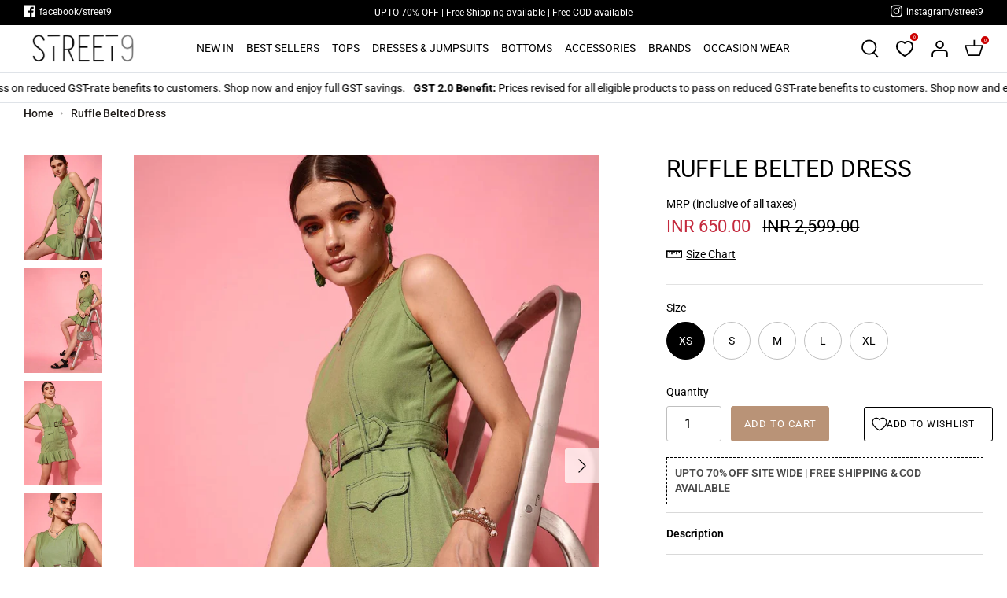

--- FILE ---
content_type: text/css
request_url: https://street9.com/cdn/shop/t/26/compiled_assets/styles.css?v=51998
body_size: -718
content:


/* CSS from section stylesheet tags */
img.full_width{width:100%;}

--- FILE ---
content_type: application/javascript; charset=utf-8
request_url: https://cdn.jsdelivr.net/npm/lit-html@2.4.0/lit-html.js
body_size: 2691
content:
/**
 * @license
 * Copyright 2017 Google LLC
 * SPDX-License-Identifier: BSD-3-Clause
 */
var t;const i=window,s=i.trustedTypes,e=s?s.createPolicy("lit-html",{createHTML:t=>t}):void 0,o=`lit$${(Math.random()+"").slice(9)}$`,n="?"+o,l=`<${n}>`,h=document,r=(t="")=>h.createComment(t),d=t=>null===t||"object"!=typeof t&&"function"!=typeof t,u=Array.isArray,c=t=>u(t)||"function"==typeof(null==t?void 0:t[Symbol.iterator]),v=/<(?:(!--|\/[^a-zA-Z])|(\/?[a-zA-Z][^>\s]*)|(\/?$))/g,a=/-->/g,f=/>/g,_=RegExp(">|[ \t\n\f\r](?:([^\\s\"'>=/]+)([ \t\n\f\r]*=[ \t\n\f\r]*(?:[^ \t\n\f\r\"'`<>=]|(\"|')|))|$)","g"),m=/'/g,p=/"/g,$=/^(?:script|style|textarea|title)$/i,g=t=>(i,...s)=>({_$litType$:t,strings:i,values:s}),y=g(1),w=g(2),x=Symbol.for("lit-noChange"),b=Symbol.for("lit-nothing"),T=new WeakMap,A=h.createTreeWalker(h,129,null,!1),E=(t,i)=>{const s=t.length-1,n=[];let h,r=2===i?"<svg>":"",d=v;for(let i=0;i<s;i++){const s=t[i];let e,u,c=-1,g=0;for(;g<s.length&&(d.lastIndex=g,u=d.exec(s),null!==u);)g=d.lastIndex,d===v?"!--"===u[1]?d=a:void 0!==u[1]?d=f:void 0!==u[2]?($.test(u[2])&&(h=RegExp("</"+u[2],"g")),d=_):void 0!==u[3]&&(d=_):d===_?">"===u[0]?(d=null!=h?h:v,c=-1):void 0===u[1]?c=-2:(c=d.lastIndex-u[2].length,e=u[1],d=void 0===u[3]?_:'"'===u[3]?p:m):d===p||d===m?d=_:d===a||d===f?d=v:(d=_,h=void 0);const y=d===_&&t[i+1].startsWith("/>")?" ":"";r+=d===v?s+l:c>=0?(n.push(e),s.slice(0,c)+"$lit$"+s.slice(c)+o+y):s+o+(-2===c?(n.push(void 0),i):y)}const u=r+(t[s]||"<?>")+(2===i?"</svg>":"");if(!Array.isArray(t)||!t.hasOwnProperty("raw"))throw Error("invalid template strings array");return[void 0!==e?e.createHTML(u):u,n]};class C{constructor({strings:t,_$litType$:i},e){let l;this.parts=[];let h=0,d=0;const u=t.length-1,c=this.parts,[v,a]=E(t,i);if(this.el=C.createElement(v,e),A.currentNode=this.el.content,2===i){const t=this.el.content,i=t.firstChild;i.remove(),t.append(...i.childNodes)}for(;null!==(l=A.nextNode())&&c.length<u;){if(1===l.nodeType){if(l.hasAttributes()){const t=[];for(const i of l.getAttributeNames())if(i.endsWith("$lit$")||i.startsWith(o)){const s=a[d++];if(t.push(i),void 0!==s){const t=l.getAttribute(s.toLowerCase()+"$lit$").split(o),i=/([.?@])?(.*)/.exec(s);c.push({type:1,index:h,name:i[2],strings:t,ctor:"."===i[1]?M:"?"===i[1]?k:"@"===i[1]?H:S})}else c.push({type:6,index:h})}for(const i of t)l.removeAttribute(i)}if($.test(l.tagName)){const t=l.textContent.split(o),i=t.length-1;if(i>0){l.textContent=s?s.emptyScript:"";for(let s=0;s<i;s++)l.append(t[s],r()),A.nextNode(),c.push({type:2,index:++h});l.append(t[i],r())}}}else if(8===l.nodeType)if(l.data===n)c.push({type:2,index:h});else{let t=-1;for(;-1!==(t=l.data.indexOf(o,t+1));)c.push({type:7,index:h}),t+=o.length-1}h++}}static createElement(t,i){const s=h.createElement("template");return s.innerHTML=t,s}}function P(t,i,s=t,e){var o,n,l,h;if(i===x)return i;let r=void 0!==e?null===(o=s._$Co)||void 0===o?void 0:o[e]:s._$Cl;const u=d(i)?void 0:i._$litDirective$;return(null==r?void 0:r.constructor)!==u&&(null===(n=null==r?void 0:r._$AO)||void 0===n||n.call(r,!1),void 0===u?r=void 0:(r=new u(t),r._$AT(t,s,e)),void 0!==e?(null!==(l=(h=s)._$Co)&&void 0!==l?l:h._$Co=[])[e]=r:s._$Cl=r),void 0!==r&&(i=P(t,r._$AS(t,i.values),r,e)),i}class V{constructor(t,i){this.u=[],this._$AN=void 0,this._$AD=t,this._$AM=i}get parentNode(){return this._$AM.parentNode}get _$AU(){return this._$AM._$AU}v(t){var i;const{el:{content:s},parts:e}=this._$AD,o=(null!==(i=null==t?void 0:t.creationScope)&&void 0!==i?i:h).importNode(s,!0);A.currentNode=o;let n=A.nextNode(),l=0,r=0,d=e[0];for(;void 0!==d;){if(l===d.index){let i;2===d.type?i=new N(n,n.nextSibling,this,t):1===d.type?i=new d.ctor(n,d.name,d.strings,this,t):6===d.type&&(i=new I(n,this,t)),this.u.push(i),d=e[++r]}l!==(null==d?void 0:d.index)&&(n=A.nextNode(),l++)}return o}p(t){let i=0;for(const s of this.u)void 0!==s&&(void 0!==s.strings?(s._$AI(t,s,i),i+=s.strings.length-2):s._$AI(t[i])),i++}}class N{constructor(t,i,s,e){var o;this.type=2,this._$AH=b,this._$AN=void 0,this._$AA=t,this._$AB=i,this._$AM=s,this.options=e,this._$Cm=null===(o=null==e?void 0:e.isConnected)||void 0===o||o}get _$AU(){var t,i;return null!==(i=null===(t=this._$AM)||void 0===t?void 0:t._$AU)&&void 0!==i?i:this._$Cm}get parentNode(){let t=this._$AA.parentNode;const i=this._$AM;return void 0!==i&&11===t.nodeType&&(t=i.parentNode),t}get startNode(){return this._$AA}get endNode(){return this._$AB}_$AI(t,i=this){t=P(this,t,i),d(t)?t===b||null==t||""===t?(this._$AH!==b&&this._$AR(),this._$AH=b):t!==this._$AH&&t!==x&&this.g(t):void 0!==t._$litType$?this.$(t):void 0!==t.nodeType?this.T(t):c(t)?this.k(t):this.g(t)}O(t,i=this._$AB){return this._$AA.parentNode.insertBefore(t,i)}T(t){this._$AH!==t&&(this._$AR(),this._$AH=this.O(t))}g(t){this._$AH!==b&&d(this._$AH)?this._$AA.nextSibling.data=t:this.T(h.createTextNode(t)),this._$AH=t}$(t){var i;const{values:s,_$litType$:e}=t,o="number"==typeof e?this._$AC(t):(void 0===e.el&&(e.el=C.createElement(e.h,this.options)),e);if((null===(i=this._$AH)||void 0===i?void 0:i._$AD)===o)this._$AH.p(s);else{const t=new V(o,this),i=t.v(this.options);t.p(s),this.T(i),this._$AH=t}}_$AC(t){let i=T.get(t.strings);return void 0===i&&T.set(t.strings,i=new C(t)),i}k(t){u(this._$AH)||(this._$AH=[],this._$AR());const i=this._$AH;let s,e=0;for(const o of t)e===i.length?i.push(s=new N(this.O(r()),this.O(r()),this,this.options)):s=i[e],s._$AI(o),e++;e<i.length&&(this._$AR(s&&s._$AB.nextSibling,e),i.length=e)}_$AR(t=this._$AA.nextSibling,i){var s;for(null===(s=this._$AP)||void 0===s||s.call(this,!1,!0,i);t&&t!==this._$AB;){const i=t.nextSibling;t.remove(),t=i}}setConnected(t){var i;void 0===this._$AM&&(this._$Cm=t,null===(i=this._$AP)||void 0===i||i.call(this,t))}}class S{constructor(t,i,s,e,o){this.type=1,this._$AH=b,this._$AN=void 0,this.element=t,this.name=i,this._$AM=e,this.options=o,s.length>2||""!==s[0]||""!==s[1]?(this._$AH=Array(s.length-1).fill(new String),this.strings=s):this._$AH=b}get tagName(){return this.element.tagName}get _$AU(){return this._$AM._$AU}_$AI(t,i=this,s,e){const o=this.strings;let n=!1;if(void 0===o)t=P(this,t,i,0),n=!d(t)||t!==this._$AH&&t!==x,n&&(this._$AH=t);else{const e=t;let l,h;for(t=o[0],l=0;l<o.length-1;l++)h=P(this,e[s+l],i,l),h===x&&(h=this._$AH[l]),n||(n=!d(h)||h!==this._$AH[l]),h===b?t=b:t!==b&&(t+=(null!=h?h:"")+o[l+1]),this._$AH[l]=h}n&&!e&&this.j(t)}j(t){t===b?this.element.removeAttribute(this.name):this.element.setAttribute(this.name,null!=t?t:"")}}class M extends S{constructor(){super(...arguments),this.type=3}j(t){this.element[this.name]=t===b?void 0:t}}const R=s?s.emptyScript:"";class k extends S{constructor(){super(...arguments),this.type=4}j(t){t&&t!==b?this.element.setAttribute(this.name,R):this.element.removeAttribute(this.name)}}class H extends S{constructor(t,i,s,e,o){super(t,i,s,e,o),this.type=5}_$AI(t,i=this){var s;if((t=null!==(s=P(this,t,i,0))&&void 0!==s?s:b)===x)return;const e=this._$AH,o=t===b&&e!==b||t.capture!==e.capture||t.once!==e.once||t.passive!==e.passive,n=t!==b&&(e===b||o);o&&this.element.removeEventListener(this.name,this,e),n&&this.element.addEventListener(this.name,this,t),this._$AH=t}handleEvent(t){var i,s;"function"==typeof this._$AH?this._$AH.call(null!==(s=null===(i=this.options)||void 0===i?void 0:i.host)&&void 0!==s?s:this.element,t):this._$AH.handleEvent(t)}}class I{constructor(t,i,s){this.element=t,this.type=6,this._$AN=void 0,this._$AM=i,this.options=s}get _$AU(){return this._$AM._$AU}_$AI(t){P(this,t)}}const L={P:"$lit$",A:o,M:n,C:1,L:E,R:V,D:c,V:P,I:N,H:S,N:k,U:H,B:M,F:I},z=i.litHtmlPolyfillSupport;null==z||z(C,N),(null!==(t=i.litHtmlVersions)&&void 0!==t?t:i.litHtmlVersions=[]).push("2.4.0");const Z=(t,i,s)=>{var e,o;const n=null!==(e=null==s?void 0:s.renderBefore)&&void 0!==e?e:i;let l=n._$litPart$;if(void 0===l){const t=null!==(o=null==s?void 0:s.renderBefore)&&void 0!==o?o:null;n._$litPart$=l=new N(i.insertBefore(r(),t),t,void 0,null!=s?s:{})}return l._$AI(t),l};export{L as _$LH,y as html,x as noChange,b as nothing,Z as render,w as svg};
//# sourceMappingURL=lit-html.js.map


--- FILE ---
content_type: text/javascript
request_url: https://street9.com/cdn/shop/t/26/assets/wishlist-king-settings.js?v=2247384442591778211746113744
body_size: -571
content:
export default {"general":{"appLoading": "LAZY","wishlistPath":"/apps/wishlist","wishlistAccessMode":"UNRESTRICTED","wishlistMode":"PRODUCT"},"wishlistPage":{"addToCartMode":"KEEP_IN_WISHLIST","loginHintMode":"CALLOUT","variantAutoSelectMode":"DISABLED","variantSelctorType":"SWATCHES","shareButtonType":"WEB_SHARE"},"integrations":{"wishlistAnalytics":{"enabled":true},"klaviyo":{"enabled":true},"metaPixel":{"enabled":true},"googleAnalytics":{"enabled":false,"tracker":""}}}